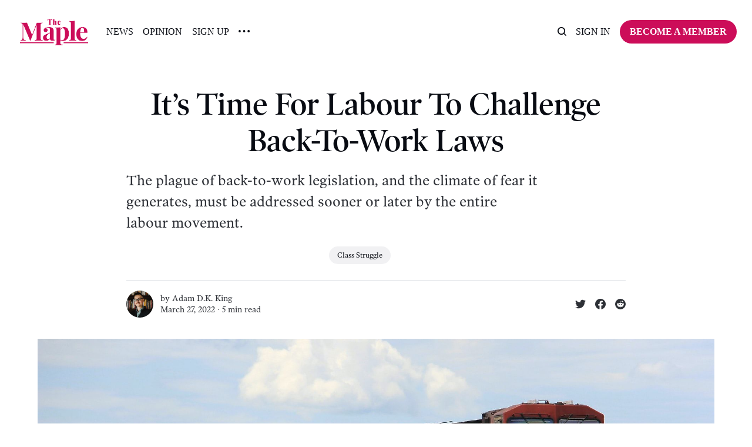

--- FILE ---
content_type: text/html; charset=utf-8
request_url: https://www.readthemaple.com/its-time-for-labour-to-challenge-back-to-work-laws/
body_size: 13548
content:
<!DOCTYPE html>
<html lang="en">
	<head>
		<meta charset="utf-8">
		<meta http-equiv="X-UA-Compatible" content="IE=edge">
		<title>It’s Time For Labour To Challenge Back-To-Work Laws</title>
		<meta name="HandheldFriendly" content="True">
		<meta name="viewport" content="width=device-width, initial-scale=1">
		<!-- 











<link rel="preconnect" href="https://fonts.googleapis.com"> 
<link rel="preconnect" href="https://fonts.gstatic.com" crossorigin>
<link rel="preload" as="style" href="https://fonts.googleapis.com/css2?family=Playfair+Display:ital,wght@0,400;0,900;1,400;1,900&display=swap">
<link rel="stylesheet" href="https://fonts.googleapis.com/css2?family=Playfair+Display:ital,wght@0,400;0,900;1,400;1,900&display=swap">






 -->
		<link rel="stylesheet" type="text/css" href="https://www.readthemaple.com/assets/css/screen.css?v=dd7198eb6e">
    <style>
  .post-content {
    --gap: max(2vmin, 20px);
    --main: min(var(--max-width-post-wrap-one, 720px), 100% - var(--gap) * 2);
    --wide: minmax(0,calc((var(--wide-width, 1200px) - var(--max-width-post-wrap-one, 720px))/2));
    --full: minmax(var(--gap), 1fr);
    display: grid;
    grid-template-columns: [full-start] var(--full) [wide-start] var(--wide) [main-start] var(--main) [main-end] var(--wide) [wide-end] var(--full) [full-end];
    max-width: none;
  }

  .post-content > * { 
    grid-column: main-start / main-end; 
  }
  
  .post-content .kg-width-full {
    grid-column: full-start / full-end;
  }

  .post-content .kg-width-wide {
    grid-column: wide-start / wide-end;
  }

  .post-wrap.global-padding {
    padding: 0!important;
    max-width: none!important;
  }

  [data-title] .post-content {
    font-size: 16px;
  }

  [data-title] .post-content .kg-card.kg-width-full { margin: 0!important; }
  .post-content .kg-header-card {
    left: auto!important;
    right: auto!important;
    padding: 4rem !important;
    margin-left: 0;
  }
  /*[data-title] .post-content {
    min-height: 60vmin;
  }*/
  [data-title] .kg-width-full .kg-signup-card-text {
    padding: min(12vmax, 16px) 0;
  }
  [data-title] .kg-signup-card.kg-width-full h2.kg-signup-card-heading {
    font-size: clamp(1.5em, 4vw, 3em);
  }
  [data-title] .kg-width-full .kg-signup-card-heading+.kg-signup-card-form {
    margin: min(3vmax, 32px) 0 0;
  }
  [data-title] .kg-signup-card-disclaimer { margin: 0; }
</style>
<style>
  .gh-heading { font-family: var(--gh-font-heading); } .gh-body { font-family: var(--gh-font-body); }
  .kg-width-full, .kg-width-wide {
    padding: 0 1.5rem;
  }
  .kg-width-full { width: auto!important; }
  .kg-width-full .kg-header-card-text {
    padding: min(4vmax, 120px) 0!important;
  }

  .post-content hr {
    width: 100%;
    margin-top: 36px;
    margin-bottom: 36px;
  }
</style>		<!-- <style>
:root {
	--font-family-one: 'Playfair Display', serif;
	--font-weight-one-light: 400;
	--font-weight-one-bold: 900;
}
</style>
 -->
		<script>
		/* getContrast.js
		––––––––––––––––––––––––––––––––––––––––––––––––––––
		Website : vanillajstoolkit.com/helpers/getcontrast/
		Authors : Chris Ferdinandi & Brian Suda
		License : MIT
		–––––––––––––––––––––––––––––––––––––––––––––––––––– */
		function getContrast(t){"use strict";return"#"===t.slice(0,1)&&(t=t.slice(1)),3===t.length&&(t=t.split("").map(function(t){return t+t}).join("")),(299*parseInt(t.substr(0,2),16)+587*parseInt(t.substr(2,2),16)+114*parseInt(t.substr(4,2),16))/1000>=128?"no-white-text":"is-white-text"}
		</script>
		<meta name="description" content="The plague of back-to-work legislation, and the climate of fear it generates, must be addressed sooner or later by the entire labour movement.">
    <link rel="icon" href="https://www.readthemaple.com/content/images/size/w256h256/2023/04/icon-logo-2.png" type="image/png">
    <link rel="canonical" href="https://www.readthemaple.com/its-time-for-labour-to-challenge-back-to-work-laws/">
    <meta name="referrer" content="no-referrer-when-downgrade">
    
    <meta property="og:site_name" content="The Maple">
    <meta property="og:type" content="article">
    <meta property="og:title" content="It’s Time For Labour To Challenge Back-To-Work Laws">
    <meta property="og:description" content="The plague of back-to-work legislation, and the climate of fear it generates, must be addressed sooner or later by the entire labour movement.">
    <meta property="og:url" content="https://www.readthemaple.com/its-time-for-labour-to-challenge-back-to-work-laws/">
    <meta property="og:image" content="https://www.readthemaple.com/content/images/size/w1200/2023/05/FR9LO3xX0AAASYm-4.jpg">
    <meta property="article:published_time" content="2022-03-27T11:30:00.000Z">
    <meta property="article:modified_time" content="2023-06-06T13:45:50.000Z">
    <meta property="article:tag" content="Class Struggle">
    
    <meta name="twitter:card" content="summary_large_image">
    <meta name="twitter:title" content="It’s Time For Labour To Challenge Back-To-Work Laws">
    <meta name="twitter:description" content="The plague of back-to-work legislation, and the climate of fear it generates, must be addressed sooner or later by the entire labour movement.">
    <meta name="twitter:url" content="https://www.readthemaple.com/its-time-for-labour-to-challenge-back-to-work-laws/">
    <meta name="twitter:image" content="https://www.readthemaple.com/content/images/size/w1200/2023/05/FR9LO3xX0AAASYm-4.jpg">
    <meta name="twitter:label1" content="Written by">
    <meta name="twitter:data1" content="Adam D.K. King">
    <meta name="twitter:label2" content="Filed under">
    <meta name="twitter:data2" content="Class Struggle">
    <meta name="twitter:creator" content="@AdamDKKing1">
    <meta property="og:image:width" content="1200">
    <meta property="og:image:height" content="774">
    
    <script type="application/ld+json">
{
    "@context": "https://schema.org",
    "@type": "Article",
    "publisher": {
        "@type": "Organization",
        "name": "The Maple",
        "url": "https://www.readthemaple.com/",
        "logo": {
            "@type": "ImageObject",
            "url": "https://www.readthemaple.com/content/images/2023/04/new-maple-logo-pink.png"
        }
    },
    "author": {
        "@type": "Person",
        "name": "Adam D.K. King",
        "image": {
            "@type": "ImageObject",
            "url": "https://www.readthemaple.com/content/images/size/w1200/2023/07/Adam-King-Bio-Photo.jpeg",
            "width": 1200,
            "height": 1773
        },
        "url": "https://www.readthemaple.com/author/adam-king/",
        "sameAs": [
            "https://x.com/AdamDKKing1"
        ]
    },
    "headline": "It’s Time For Labour To Challenge Back-To-Work Laws",
    "url": "https://www.readthemaple.com/its-time-for-labour-to-challenge-back-to-work-laws/",
    "datePublished": "2022-03-27T11:30:00.000Z",
    "dateModified": "2023-06-06T13:45:50.000Z",
    "image": {
        "@type": "ImageObject",
        "url": "https://www.readthemaple.com/content/images/size/w1200/2023/05/FR9LO3xX0AAASYm-4.jpg",
        "width": 1200,
        "height": 774
    },
    "keywords": "Class Struggle",
    "description": "The plague of back-to-work legislation, and the climate of fear it generates, must be addressed sooner or later by the entire labour movement. ",
    "mainEntityOfPage": "https://www.readthemaple.com/its-time-for-labour-to-challenge-back-to-work-laws/"
}
    </script>

    <meta name="generator" content="Ghost 6.16">
    <link rel="alternate" type="application/rss+xml" title="The Maple" href="https://www.readthemaple.com/rss/">
    <script defer src="https://cdn.jsdelivr.net/ghost/portal@~2.58/umd/portal.min.js" data-i18n="true" data-ghost="https://www.readthemaple.com/" data-key="5cfda3bc15dd5f8df4e6b9eb52" data-api="https://the-maple.ghost.io/ghost/api/content/" data-locale="en" crossorigin="anonymous"></script><style id="gh-members-styles">.gh-post-upgrade-cta-content,
.gh-post-upgrade-cta {
    display: flex;
    flex-direction: column;
    align-items: center;
    font-family: -apple-system, BlinkMacSystemFont, 'Segoe UI', Roboto, Oxygen, Ubuntu, Cantarell, 'Open Sans', 'Helvetica Neue', sans-serif;
    text-align: center;
    width: 100%;
    color: #ffffff;
    font-size: 16px;
}

.gh-post-upgrade-cta-content {
    border-radius: 8px;
    padding: 40px 4vw;
}

.gh-post-upgrade-cta h2 {
    color: #ffffff;
    font-size: 28px;
    letter-spacing: -0.2px;
    margin: 0;
    padding: 0;
}

.gh-post-upgrade-cta p {
    margin: 20px 0 0;
    padding: 0;
}

.gh-post-upgrade-cta small {
    font-size: 16px;
    letter-spacing: -0.2px;
}

.gh-post-upgrade-cta a {
    color: #ffffff;
    cursor: pointer;
    font-weight: 500;
    box-shadow: none;
    text-decoration: underline;
}

.gh-post-upgrade-cta a:hover {
    color: #ffffff;
    opacity: 0.8;
    box-shadow: none;
    text-decoration: underline;
}

.gh-post-upgrade-cta a.gh-btn {
    display: block;
    background: #ffffff;
    text-decoration: none;
    margin: 28px 0 0;
    padding: 8px 18px;
    border-radius: 4px;
    font-size: 16px;
    font-weight: 600;
}

.gh-post-upgrade-cta a.gh-btn:hover {
    opacity: 0.92;
}</style><script async src="https://js.stripe.com/v3/"></script>
    <script defer src="https://cdn.jsdelivr.net/ghost/sodo-search@~1.8/umd/sodo-search.min.js" data-key="5cfda3bc15dd5f8df4e6b9eb52" data-styles="https://cdn.jsdelivr.net/ghost/sodo-search@~1.8/umd/main.css" data-sodo-search="https://the-maple.ghost.io/" data-locale="en" crossorigin="anonymous"></script>
    
    <link href="https://www.readthemaple.com/webmentions/receive/" rel="webmention">
    <script defer src="/public/cards.min.js?v=dd7198eb6e"></script>
    <link rel="stylesheet" type="text/css" href="/public/cards.min.css?v=dd7198eb6e">
    <script defer src="/public/member-attribution.min.js?v=dd7198eb6e"></script>
    <script defer src="/public/ghost-stats.min.js?v=dd7198eb6e" data-stringify-payload="false" data-datasource="analytics_events" data-storage="localStorage" data-host="https://www.readthemaple.com/.ghost/analytics/api/v1/page_hit"  tb_site_uuid="09c4d01a-bbb3-47cd-86e0-7333b3184673" tb_post_uuid="e525c582-4b19-4e41-bb17-ae89576ce393" tb_post_type="post" tb_member_uuid="undefined" tb_member_status="undefined"></script><style>:root {--ghost-accent-color: #CC0D59;}</style>
    <!-- Google Tag Manager -->
<script>(function(w,d,s,l,i){w[l]=w[l]||[];w[l].push({'gtm.start':
new Date().getTime(),event:'gtm.js'});var f=d.getElementsByTagName(s)[0],
j=d.createElement(s),dl=l!='dataLayer'?'&l='+l:'';j.async=true;j.src=
'https://www.googletagmanager.com/gtm.js?id='+i+dl;f.parentNode.insertBefore(j,f);
})(window,document,'script','dataLayer','GTM-WQSVJLQ');</script>
<!-- End Google Tag Manager -->

<!-- Global site tag (gtag.js) - Google Analytics -->
<script async src="https://www.googletagmanager.com/gtag/js?id=UA-204669995-1"></script>
<script>
  window.dataLayer = window.dataLayer || [];
  function gtag(){dataLayer.push(arguments);}
  gtag('js', new Date());

  gtag('config', 'UA-204669995-1');
</script>

<script type="text/javascript" async
  src="//l.getsitecontrol.com/d4e2od34.js">
</script>

<style>
:root {    
   --font-weight-one-bold: 500; 
}
</style>
	</head>
	<body class="post-template tag-class-struggle">
		<script>!function(){"use strict";const t=document.body,o=getComputedStyle(t).getPropertyValue("--ghost-accent-color").trim();o&&t.classList.add(getContrast(o))}();</script>
		<div class="global-wrap">
			

			<div class="global-content">
				<header class="header-section">
	<div class="header-wrap">
		<div class="header-logo global-logo is-header">	<a href="https://www.readthemaple.com" class="is-logo"><img src="https://www.readthemaple.com/content/images/2023/04/new-maple-logo-pink.png" alt="The Maple home"></a>
</div>
		<div class="header-nav">
			<span class="header-search search-open is-mobile" data-ghost-search><svg role="img" viewBox="0 0 24 24" xmlns="http://www.w3.org/2000/svg"><path d="M16.877 18.456l5.01 5.011c.208.197.484.308.771.308a1.118 1.118 0 00.809-1.888l-5.011-5.01c3.233-4.022 2.983-9.923-.746-13.654l-.291-.29a.403.403 0 00-.095-.075C13.307-.77 7.095-.649 3.223 3.223c-3.997 3.998-3.997 10.489 0 14.485 3.731 3.731 9.633 3.981 13.654.748zm-.784-13.617a7.96 7.96 0 010 11.254 7.961 7.961 0 01-11.253 0 7.96 7.96 0 010-11.254 7.961 7.961 0 0111.253 0z"/></svg>
</span>
			<input id="toggle" class="header-checkbox" type="checkbox">
			<label class="header-toggle" for="toggle">
				<span>
					<span class="bar"></span>
					<span class="bar"></span>
					<span class="bar"></span>
				</span>
			</label>
			<nav>
<ul>
	<li><a href="https://www.readthemaple.com/tag/news/">News</a></li>
	<li><a href="https://www.readthemaple.com/tag/opinion/">Opinion</a></li>
	<li><a href="https://www.readthemaple.com/signup-home/">Sign Up</a></li>
	<li class="is-dropdown">
		<span><svg role="img" viewBox="0 0 20 4" xmlns="http://www.w3.org/2000/svg"><path d="M2 4A2 2 0 102.001.001 2 2 0 002 4zm8 0a2 2 0 10.001-3.999A2 2 0 0010 4zm8 0a2 2 0 10.001-3.999A2 2 0 0018 4z"/></svg></span>
		<ul>
			<li><a href="https://www.readthemaple.com/topics/">Topics</a></li>
			<li><a href="https://www.readthemaple.com/about-us/">About Us</a></li>
			<li><a href="https://www.readthemaple.com/tag/class-struggle/">Class Struggle</a></li>
		</ul>
	</li>
</ul>
<ul>
	<li class="header-search search-open is-desktop" data-ghost-search><svg role="img" viewBox="0 0 24 24" xmlns="http://www.w3.org/2000/svg"><path d="m16.822 18.813 4.798 4.799c.262.248.61.388.972.388.772-.001 1.407-.637 1.407-1.409 0-.361-.139-.709-.387-.971l-4.799-4.797c3.132-4.108 2.822-10.005-.928-13.756l-.007-.007-.278-.278a.6985.6985 0 0 0-.13-.107C13.36-1.017 7.021-.888 3.066 3.067c-4.088 4.089-4.088 10.729 0 14.816 3.752 3.752 9.65 4.063 13.756.93Zm-.965-13.719c2.95 2.953 2.95 7.81 0 10.763-2.953 2.949-7.809 2.949-10.762 0-2.951-2.953-2.951-7.81 0-10.763 2.953-2.95 7.809-2.95 10.762 0Z"/></svg>
</li>
	<li class="signin"><a href="https://www.readthemaple.com/signin/">Sign in</a></li>
<li class="signup"><a href="https://www.readthemaple.com/membership-plans/" class="global-button">Become a member</a></li>
</ul>
</nav>
		</div>
	</div>
</header>				<main class="global-main">
					<progress class="post-progress"></progress>
<article class="post-section">  
    <div class="post-header">
	<div class="post-header-wrap global-padding">
		<div class="post-header-content">
			
			<h1 class="post-title global-title">It’s Time For Labour To Challenge Back-To-Work Laws</h1>
			<p class="post-excerpt global-excerpt">The plague of back-to-work legislation, and the climate of fear it generates, must be addressed sooner or later by the entire labour movement. </p>
			<div class="post-tags global-tags"><a href="/tag/class-struggle/">Class Struggle</a></div>
			<div class="post-meta-wrap">
				<div class="global-meta is-full-meta is-post">
	<div class="global-meta-wrap">
		<div>
			<a href="/author/adam-king/" class="global-meta-avatar is-image global-image">
				<img src="/content/images/size/w300/2023/07/Adam-King-Bio-Photo.jpeg" alt="Adam D.K. King" loading="lazy">			</a>
		</div>
	</div>
	<div class="global-meta-content">
		<div>
			by
			<a href="/author/adam-king/">Adam D.K. King</a>
		</div>
		<time datetime="2022-03-27"><span>March 27, 2022 ∙ </span>5 min read</time>
	</div>
</div>
					<div class="post-share-wrap">
		<a href="https://twitter.com/intent/tweet?text=It%E2%80%99s%20Time%20For%20Labour%20To%20Challenge%20Back-To-Work%20Laws&amp;url=https://www.readthemaple.com/its-time-for-labour-to-challenge-back-to-work-laws/" target="_blank" rel="noopener" aria-label="Share on Twitter"><svg role="img" viewBox="0 0 24 24" xmlns="http://www.w3.org/2000/svg"><path d="M23.954 4.569c-.885.389-1.83.654-2.825.775 1.014-.611 1.794-1.574 2.163-2.723-.951.555-2.005.959-3.127 1.184-.896-.959-2.173-1.559-3.591-1.559-2.717 0-4.92 2.203-4.92 4.917 0 .39.045.765.127 1.124C7.691 8.094 4.066 6.13 1.64 3.161c-.427.722-.666 1.561-.666 2.475 0 1.71.87 3.213 2.188 4.096-.807-.026-1.566-.248-2.228-.616v.061c0 2.385 1.693 4.374 3.946 4.827-.413.111-.849.171-1.296.171-.314 0-.615-.03-.916-.086.631 1.953 2.445 3.377 4.604 3.417-1.68 1.319-3.809 2.105-6.102 2.105-.39 0-.779-.023-1.17-.067 2.189 1.394 4.768 2.209 7.557 2.209 9.054 0 13.999-7.496 13.999-13.986 0-.209 0-.42-.015-.63.961-.689 1.8-1.56 2.46-2.548l-.047-.02z"/></svg></a>
		<a href="https://www.facebook.com/sharer/sharer.php?u=https://www.readthemaple.com/its-time-for-labour-to-challenge-back-to-work-laws/" target="_blank" rel="noopener" aria-label="Share on Facebook"><svg role="img" viewBox="0 0 24 24" xmlns="http://www.w3.org/2000/svg"><path d="M23.9981 11.9991C23.9981 5.37216 18.626 0 11.9991 0C5.37216 0 0 5.37216 0 11.9991C0 17.9882 4.38789 22.9522 10.1242 23.8524V15.4676H7.07758V11.9991H10.1242V9.35553C10.1242 6.34826 11.9156 4.68714 14.6564 4.68714C15.9692 4.68714 17.3424 4.92149 17.3424 4.92149V7.87439H15.8294C14.3388 7.87439 13.8739 8.79933 13.8739 9.74824V11.9991H17.2018L16.6698 15.4676H13.8739V23.8524C19.6103 22.9522 23.9981 17.9882 23.9981 11.9991Z"/></svg></a>
		<a href="https://reddit.com/submit?url=https://www.readthemaple.com/its-time-for-labour-to-challenge-back-to-work-laws/&title=It%E2%80%99s%20Time%20For%20Labour%20To%20Challenge%20Back-To-Work%20Laws" target="_blank" rel="noopener" aria-label="Share on Reddit"><svg role="img" viewBox="0 0 24 24" xmlns="http://www.w3.org/2000/svg"><path d="M12 0A12 12 0 0 0 0 12a12 12 0 0 0 12 12 12 12 0 0 0 12-12A12 12 0 0 0 12 0zm5.01 4.744c.688 0 1.25.561 1.25 1.249a1.25 1.25 0 0 1-2.498.056l-2.597-.547-.8 3.747c1.824.07 3.48.632 4.674 1.488.308-.309.73-.491 1.207-.491.968 0 1.754.786 1.754 1.754 0 .716-.435 1.333-1.01 1.614a3.111 3.111 0 0 1 .042.52c0 2.694-3.13 4.87-7.004 4.87-3.874 0-7.004-2.176-7.004-4.87 0-.183.015-.366.043-.534A1.748 1.748 0 0 1 4.028 12c0-.968.786-1.754 1.754-1.754.463 0 .898.196 1.207.49 1.207-.883 2.878-1.43 4.744-1.487l.885-4.182a.342.342 0 0 1 .14-.197.35.35 0 0 1 .238-.042l2.906.617a1.214 1.214 0 0 1 1.108-.701zM9.25 12C8.561 12 8 12.562 8 13.25c0 .687.561 1.248 1.25 1.248.687 0 1.248-.561 1.248-1.249 0-.688-.561-1.249-1.249-1.249zm5.5 0c-.687 0-1.248.561-1.248 1.25 0 .687.561 1.248 1.249 1.248.688 0 1.249-.561 1.249-1.249 0-.687-.562-1.249-1.25-1.249zm-5.466 3.99a.327.327 0 0 0-.231.094.33.33 0 0 0 0 .463c.842.842 2.484.913 2.961.913.477 0 2.105-.056 2.961-.913a.361.361 0 0 0 .029-.463.33.33 0 0 0-.464 0c-.547.533-1.684.73-2.512.73-.828 0-1.979-.196-2.512-.73a.326.326 0 0 0-.232-.095z"/></svg></a>
	</div>
			</div>
		</div>
		<div class="post-header-image is-wide">
			<figure>
				<div class="global-image global-image-orientation global-radius is-panoramic">
				<img srcset="/content/images/size/w300/2023/05/FR9LO3xX0AAASYm-4.jpg 300w, 
			 /content/images/size/w600/2023/05/FR9LO3xX0AAASYm-4.jpg 600w,
			 /content/images/size/w1200/2023/05/FR9LO3xX0AAASYm-4.jpg 1200w,
			 /content/images/size/w2000/2023/05/FR9LO3xX0AAASYm-4.jpg 2000w"
	 sizes="(max-width:480px) 300px, (max-width:768px) 600px, (max-width:1024px) 1200px, 2000px"
	 src="/content/images/size/w2000/2023/05/FR9LO3xX0AAASYm-4.jpg"
	 alt="It’s Time For Labour To Challenge Back-To-Work Laws">				</div>
				<figcaption>Photo <a href="https://unsplash.com/photos/KcpaG5FoRhA">via</a> Dan Loran on Unsplash.</figcaption>
			</figure>
		</div>
	</div>
</div>	<div class="post-wrap global-padding">
		<div class="post-content">
			<figure class="kg-card kg-image-card"><img src="https://www.readthemaple.com/content/images/2023/05/image-18.png" class="kg-image" alt loading="lazy" width="1200" height="250" srcset="https://www.readthemaple.com/content/images/size/w600/2023/05/image-18.png 600w, https://www.readthemaple.com/content/images/size/w1000/2023/05/image-18.png 1000w, https://www.readthemaple.com/content/images/2023/05/image-18.png 1200w" sizes="(min-width: 720px) 720px"></figure><p>Whenever you hear an employer making a public fuss about the potential impact of a strike on consumers, take it as an indication that the workers in question have strategic leverage. This was the case in the recent lockout and strike by Teamsters union members at Canadian Pacific (CP) Rail. As of the morning of March 22, a partial agreement had been <a href="https://teamsters.ca/en/blog/2022/03/22/work-stoppage-at-canadian-pacific-is-over/?ref=readthemaple.com">reached</a> <a href="https://www.cpr.ca/en/about-cp-site/Pages/-TCRC-2022-labour-negotiations.aspx?ref=readthemaple.com">between</a> the parties, with outstanding issues related to wages and pensions to be settled through binding arbitration.</p><p>After stonewalling the union at the bargaining table, CP Rail locked out more than 3,000 members of the Teamsters Canada Rail Conference (TCRC) on March 20. The union and company had been at the bargaining table since September negotiating a new collective bargaining agreement to replace the contract that expired on December 31.</p><p>In early March, as negotiations dragged on and the company seemed reluctant to address workers’ issues, Teamsters members <a href="http://www.teamstersrail.ca/Notice_of_Lockout_by_CP.html?ref=readthemaple.com">voted</a> by 96.7 per cent to authorize a strike. As the March 20 strike deadline approached, federal meditators were unable to broker a deal and the two sides remained far apart on issues related to wages, pension contributions, and work rules.</p><p>Throughout the last several weeks of negotiations, CP Rail had been calling on the union to accept binding arbitration, whereby both sides would allow an arbitrator from the Canadian Industrial Relations Board to impose an agreement. Arbitration is typically favoured by whichever side feels it has at the upper hand at that stage in the bargaining process. In general, however, unions <a href="https://canadianlabour.ca/canadas-unions-stand-with-teamsters-union-and-demand-negotiations-be-allowed-to-continue/?ref=readthemaple.com">believe</a> that the best contracts are won at the negotiating table, where the autonomy of workers and their bargaining representatives isn’t curtailed by government-appointed arbitrators. That the Teamsters have now accepted a deal that will move most key issues to arbitration likely has much to do with the mounting threat of back-to-work legislation.</p><p>The company’s line in the media was that it chose to force a strike on the union this past Sunday in order to protect the “stability” of the industry by not giving in to wage and pension demands. “The world has never needed Canada’s resources and an efficient transportation system to deliver them more than it does today. Delaying resolution would only make things worse. We take this action with a view to bringing this uncertainty to an end,” CP president and CEO Keith Creel <a href="https://www.freightwaves.com/news/canadian-pacific-threatens-lockout-of-teamsters-members?ref=readthemaple.com">told</a> Freight Waves, an industry publication. The fragility of the COVID-19 recovery, rising inflation and “supply chain shortages” have been excellent cover for the company to deflect from what are serious problems facing rail workers.</p><p>However, the issues contributing to this latest Teamsters-CP Rail strike go back much further than this round of bargaining. CP has been engaged in a decades-long project to overhaul its freight operations and impose drastic cuts and work intensification on union members. Between 2012 and 2016, the company <a href="https://www.cbc.ca/news/business/cp-rail-shares-hit-new-high-after-layoffs-announced-1.1200970?ref=readthemaple.com">cut</a> 4,500 jobs, roughly 23 per cent of the total workforce. This resulted in staffing shortages onboard increasingly longer trains. Not only were workers deeply unhappy about these cuts, safety conditions <a href="https://www.cbc.ca/news/business/cp-rail-safety-fatigue-1.3406045?ref=readthemaple.com">worsened</a> as workloads and time away from home grew.</p><p>Strikes in 2015 and 2018 sought to address some of these issues, but CP refused to rectify underlying problems caused by its “lean production” approach to labour. In February 2019, three Teamster union members were <a href="https://www.cbc.ca/news/canada/rcmp-cp-rail-crash-derailment-1.5844293?fbclid=IwAR3kctbEZxjtIBSwd57_KXGRqXc7t0LJN51GkXsQTneF8waO7E7OGjlF4rA&ref=readthemaple.com">killed</a> on the job when a train derailed, the likely result of poor safety measures. An RCMP criminal investigation against CP is ongoing.</p><p>As in many other industries, labour shortages in rail have been artificially created by systematically degrading wages and working conditions to the point where workers are driven out of the industry altogether. Understaffed, “lean” supply chains, promoted by companies as an efficient approach to shipping and international logistics, then buckle under the slightest external pressure. Rather than vague “inflation,” this has been the story of the pandemic recovery. For decades, corporations have placed profit maximization in global logistics above all else. The entirely predictable result is a “supply chain” unable to cope with pandemic disruption.</p><p>On the other hand, fragile supply chains also increase labour’s potential to disrupt business as usual by highlighting points of strategic vulnerability. When profit increasingly depends on outsourcing raw material supplies and manufacturing capacity, the infrastructure necessary to move goods become key choke points for labour. Companies know this and want the heavy hand of the state to protect them from the consequences of their years of attacks on wages and working conditions, i.e. from defensive strikes.</p><p>The above process was on full display this past week. As the strike deadline approached, CP’s message in the media relied on framing the union’s positions as unreasonable and placing the COVID-19 recovery in jeopardy. After months of discussion about the fragility of “the supply chain” — a term almost completely detached from the workers that make it operate — the company was able to position rail transport as “essential” and put pressure on the federal government to potentially intervene if a work stoppage dragged on. In early March, CP <a href="https://www.freightwaves.com/news/union-members-at-canadian-pacific-could-go-on-strike-march-16?ref=readthemaple.com">said</a>: “A work stoppage of any duration at CP will impact virtually all commodities within the Canadian supply chain, thereby crippling the performance of Canada’s trade-dependent economy. The consequences of a work stoppage will be felt long after workers return to work and service resumes. This is an issue of doing what is best for Canada’s economy.”</p><p>Although Liberal Minister of Labour, Seamus O’Regan, publicly <a href="https://twitter.com/SeamusORegan/status/1505559159038779392?ref_src=twsrc%5Etfw%7Ctwcamp%5Etweetembed%7Ctwterm%5E1505559159038779392%7Ctwgr%5E%7Ctwcon%5Es1_&ref_url=https%3A%2F%2Fwww.cbc.ca%2Fnews%2Fcanada%2Fcalgary%2Fcp-rail-labour-dispute-shudtown-lockout-1.6391327&ref=readthemaple.com">encouraged</a> the two sides to return to the bargaining table, pressure was clearly <a href="https://www.bnnbloomberg.ca/ottawa-under-pressure-as-cp-rail-stoppage-enters-second-day-1.1740538?ref=readthemaple.com">mounting</a> for the government to introduce back-to-work legislation against the Teamsters. The Premier of Saskatchewan, Scott Moe, went so far as to <a href="https://leaderpost.com/news/saskatchewan/as-cp-strike-looms-moe-wants-ottawa-to-declare-rail-as-essential-service?ref=readthemaple.com">call</a> on the federal government to declare rail an “essential service” and permanently prohibit union members from striking.</p><p>Business lobby groups, such as the Canadian Chamber of Commerce, were <a href="https://www.cbc.ca/news/canada/calgary/cp-rail-labour-dispute-shudtown-lockout-1.6391327?ref=readthemaple.com">calling</a> for immediate back-to-work legislation. The Canadian Manufacturers and Exporters, as well, <a href="https://www.cp24.com/news/government-wants-quick-resolution-to-cp-rail-work-stoppage-labour-minister-says-1.5826892?ref=readthemaple.com">wanted</a> strike-breaking legislation. According to the CBC, “Fertilizer Canada, a group representing manufacturers, wholesale and retail distributors, also called on the federal government to take immediate action.” Roughly 75 per cent of fertilizer is moved by rail in Canada. The Canadian Cattlemen’s Association and the National Cattle Feeders’ Association were both <a href="https://www.canadiancattlemen.ca/news/canadian-beef-groups-call-for-back-to-work-legislation-following-cp-rail-work-stoppage/?ref=readthemaple.com">demanding</a> repressive government action against the union. Other business representatives were equally concerned about the potential impact on food prices, as well as the costs of other raw materials, such as wood and grain.</p><p>Despite widespread <a href="https://www.cbc.ca/news/business/inflation-rising-wages-1.6384530?ref=readthemaple.com">acknowledgement</a> that price inflation isn’t being driven by wage pressure, there was virtually no appetite for the notion that Teamsters might have a constitutionally-protected right to bargain freely over wage and pension increases. Instead, the business lobby recognized that the Teamsters were in a strategically advantageous position and went to work creating a media frenzy about the strike’s impact on consumers, hoping the government would rescue them with repressive back-to-work legislation.</p><p>In all the coverage I read about the CP work stoppage, not a single piece mentioned that the Charter of Rights and Freedoms ostensibly protects union members’ rights to collectively bargain and to strike, free from government interference. No mention was made either that the use of back-to-work legislation disincentivizes employers from bargaining in good faith.</p><p>Since 2009, back-to-work legislation has been <a href="https://www.cp24.com/news/government-wants-quick-resolution-to-cp-rail-work-stoppage-labour-minister-says-1.5826892?ref=readthemaple.com">introduced</a> or threatened to end at least three separate rail strikes. The rail companies have learned the lesson: they can exploit labour and worry little about the consequences when the government is willing to step in and bail them out. Although striking-breaking legislation wasn’t deployed this time around, its threat undoubtedly shaped the short duration of the strike and likely changed the Teamsters’ calculation concerning what victories were possible from the picket lines.</p><p>For the sake of TCRC members at CP, let’s hope federal arbitration is favourable. Nevertheless, the plague of back-to-work legislation, and the climate of fear it generates, must be <a href="https://www.readthemaple.com/how-the-right-to-strike-is-being-eroded-in-canada/">addressed</a> sooner or later by the entire labour movement.</p>
				<div class="subscribe-form global-radius">
		<div class="global-dynamic-color">
			<h3 class="subscribe-title">Get all the latest posts delivered straight to your inbox.</h3>
		</div>
		<div class="subscribe-wrap">
			<form data-members-form="subscribe" data-members-autoredirect="false">
				<input data-members-email type="email" placeholder="Your email address" aria-label="Your email address" required>
				<button class="global-button no-color" type="submit">Subscribe</button>
			</form>
			<div class="subscribe-alert global-dynamic-color">
				<span class="alert-loading global-alert">Processing your application</span>
				<span class="alert-success global-alert">Please check your inbox and click the link to confirm your subscription.</span>
				<span class="alert-error global-alert">There was an error sending the email</span>
			</div>
		</div>
	</div>
			<div class="post-share">
	<div class="post-share-wrap">
		<a href="https://twitter.com/intent/tweet?text=It%E2%80%99s%20Time%20For%20Labour%20To%20Challenge%20Back-To-Work%20Laws&amp;url=https://www.readthemaple.com/its-time-for-labour-to-challenge-back-to-work-laws/" target="_blank" rel="noopener" aria-label="Share on Twitter"><svg role="img" viewBox="0 0 24 24" xmlns="http://www.w3.org/2000/svg"><path d="M23.954 4.569c-.885.389-1.83.654-2.825.775 1.014-.611 1.794-1.574 2.163-2.723-.951.555-2.005.959-3.127 1.184-.896-.959-2.173-1.559-3.591-1.559-2.717 0-4.92 2.203-4.92 4.917 0 .39.045.765.127 1.124C7.691 8.094 4.066 6.13 1.64 3.161c-.427.722-.666 1.561-.666 2.475 0 1.71.87 3.213 2.188 4.096-.807-.026-1.566-.248-2.228-.616v.061c0 2.385 1.693 4.374 3.946 4.827-.413.111-.849.171-1.296.171-.314 0-.615-.03-.916-.086.631 1.953 2.445 3.377 4.604 3.417-1.68 1.319-3.809 2.105-6.102 2.105-.39 0-.779-.023-1.17-.067 2.189 1.394 4.768 2.209 7.557 2.209 9.054 0 13.999-7.496 13.999-13.986 0-.209 0-.42-.015-.63.961-.689 1.8-1.56 2.46-2.548l-.047-.02z"/></svg></a>
		<a href="https://www.facebook.com/sharer/sharer.php?u=https://www.readthemaple.com/its-time-for-labour-to-challenge-back-to-work-laws/" target="_blank" rel="noopener" aria-label="Share on Facebook"><svg role="img" viewBox="0 0 24 24" xmlns="http://www.w3.org/2000/svg"><path d="M23.9981 11.9991C23.9981 5.37216 18.626 0 11.9991 0C5.37216 0 0 5.37216 0 11.9991C0 17.9882 4.38789 22.9522 10.1242 23.8524V15.4676H7.07758V11.9991H10.1242V9.35553C10.1242 6.34826 11.9156 4.68714 14.6564 4.68714C15.9692 4.68714 17.3424 4.92149 17.3424 4.92149V7.87439H15.8294C14.3388 7.87439 13.8739 8.79933 13.8739 9.74824V11.9991H17.2018L16.6698 15.4676H13.8739V23.8524C19.6103 22.9522 23.9981 17.9882 23.9981 11.9991Z"/></svg></a>
		<a href="https://reddit.com/submit?url=https://www.readthemaple.com/its-time-for-labour-to-challenge-back-to-work-laws/&title=It%E2%80%99s%20Time%20For%20Labour%20To%20Challenge%20Back-To-Work%20Laws" target="_blank" rel="noopener" aria-label="Share on Reddit"><svg role="img" viewBox="0 0 24 24" xmlns="http://www.w3.org/2000/svg"><path d="M12 0A12 12 0 0 0 0 12a12 12 0 0 0 12 12 12 12 0 0 0 12-12A12 12 0 0 0 12 0zm5.01 4.744c.688 0 1.25.561 1.25 1.249a1.25 1.25 0 0 1-2.498.056l-2.597-.547-.8 3.747c1.824.07 3.48.632 4.674 1.488.308-.309.73-.491 1.207-.491.968 0 1.754.786 1.754 1.754 0 .716-.435 1.333-1.01 1.614a3.111 3.111 0 0 1 .042.52c0 2.694-3.13 4.87-7.004 4.87-3.874 0-7.004-2.176-7.004-4.87 0-.183.015-.366.043-.534A1.748 1.748 0 0 1 4.028 12c0-.968.786-1.754 1.754-1.754.463 0 .898.196 1.207.49 1.207-.883 2.878-1.43 4.744-1.487l.885-4.182a.342.342 0 0 1 .14-.197.35.35 0 0 1 .238-.042l2.906.617a1.214 1.214 0 0 1 1.108-.701zM9.25 12C8.561 12 8 12.562 8 13.25c0 .687.561 1.248 1.25 1.248.687 0 1.248-.561 1.248-1.249 0-.688-.561-1.249-1.249-1.249zm5.5 0c-.687 0-1.248.561-1.248 1.25 0 .687.561 1.248 1.249 1.248.688 0 1.249-.561 1.249-1.249 0-.687-.562-1.249-1.25-1.249zm-5.466 3.99a.327.327 0 0 0-.231.094.33.33 0 0 0 0 .463c.842.842 2.484.913 2.961.913.477 0 2.105-.056 2.961-.913a.361.361 0 0 0 .029-.463.33.33 0 0 0-.464 0c-.547.533-1.684.73-2.512.73-.828 0-1.979-.196-2.512-.73a.326.326 0 0 0-.232-.095z"/></svg></a>
		<a href="javascript:" class="post-share-link" id="copy" data-clipboard-target="#copy-link" aria-label="Copy link"><svg role="img" viewBox="0 0 33 24" xmlns="http://www.w3.org/2000/svg"><path d="M27.3999996,13.4004128 L21.7999996,13.4004128 L21.7999996,19 L18.9999996,19 L18.9999996,13.4004128 L13.3999996,13.4004128 L13.3999996,10.6006192 L18.9999996,10.6006192 L18.9999996,5 L21.7999996,5 L21.7999996,10.6006192 L27.3999996,10.6006192 L27.3999996,13.4004128 Z M12,20.87 C7.101,20.87 3.13,16.898 3.13,12 C3.13,7.102 7.101,3.13 12,3.13 C12.091,3.13 12.181,3.139 12.272,3.142 C9.866,5.336 8.347,8.487 8.347,12 C8.347,15.512 9.866,18.662 12.271,20.857 C12.18,20.859 12.091,20.87 12,20.87 Z M20.347,0 C18.882,0 17.484,0.276 16.186,0.756 C14.882,0.271 13.473,0 12,0 C5.372,0 0,5.373 0,12 C0,18.628 5.372,24 12,24 C13.471,24 14.878,23.726 16.181,23.242 C17.481,23.724 18.88,24 20.347,24 C26.975,24 32.347,18.628 32.347,12 C32.347,5.373 26.975,0 20.347,0 Z"/></svg></a>
		<small class="share-link-info global-alert">The link has been copied!</small>
	</div>
	<input type="text" value="https://www.readthemaple.com/its-time-for-labour-to-challenge-back-to-work-laws/" id="copy-link" aria-label="Copy link input">
</div>
		</div>
	</div>
</article>
		<div class="special-section global-padding">
	<small class="global-subtitle">You might also like</small>
	<div class="special-wrap">
		<article class="item is-special">
	<a href="/avi-lewis-ndp-labour-plan-is-a-remarkable-document/" class="item-image global-image global-image-orientation global-radius">
		<img srcset="/content/images/size/w300/2026/01/avi-lewis-social-2.jpg 300w, 
			 /content/images/size/w600/2026/01/avi-lewis-social-2.jpg 600w"
	 sizes="(max-width:480px) 300px, 600px"
	 src="/content/images/size/w600/2026/01/avi-lewis-social-2.jpg"
	 loading="lazy"
	 alt="Avi Lewis’s NDP Labour Plan Is A Remarkable Document">
	</a>
	<div class="item-content">
		<div class="item-tags global-tags">
					</div>
		<h2 class="item-title"><a href="/avi-lewis-ndp-labour-plan-is-a-remarkable-document/">Avi Lewis’s NDP Labour Plan Is A Remarkable Document</a></h2>
		<div class="global-meta">
	<div class="global-meta-content">
		by
		<a href="/author/adam-king/">Adam D.K. King</a>
	</div>
</div>
	</div>
</article>
		<article class="item is-special">
	<a href="/trumps-xenophobic-crackdown-will-destroy-labour/" class="item-image global-image global-image-orientation global-radius">
		<img srcset="/content/images/size/w300/2026/01/ice-2.jpg 300w, 
			 /content/images/size/w600/2026/01/ice-2.jpg 600w"
	 sizes="(max-width:480px) 300px, 600px"
	 src="/content/images/size/w600/2026/01/ice-2.jpg"
	 loading="lazy"
	 alt="Trump’s Xenophobic Crackdown Will Destroy Labour">
	</a>
	<div class="item-content">
		<div class="item-tags global-tags">
					</div>
		<h2 class="item-title"><a href="/trumps-xenophobic-crackdown-will-destroy-labour/">Trump’s Xenophobic Crackdown Will Destroy Labour</a></h2>
		<div class="global-meta">
	<div class="global-meta-content">
		by
		<a href="/author/adam-king/">Adam D.K. King</a>
	</div>
</div>
	</div>
</article>
		<article class="item is-special">
	<a href="/alberta-unions-continue-to-deliver-for-workers-despite-ucp-attacks/" class="item-image global-image global-image-orientation global-radius">
		<img srcset="/content/images/size/w300/2026/01/union-strike-2.jpg 300w, 
			 /content/images/size/w600/2026/01/union-strike-2.jpg 600w"
	 sizes="(max-width:480px) 300px, 600px"
	 src="/content/images/size/w600/2026/01/union-strike-2.jpg"
	 loading="lazy"
	 alt="Alberta Unions Continue To Deliver For Workers Despite UCP Attacks">
	</a>
	<div class="item-content">
		<div class="item-tags global-tags">
					</div>
		<h2 class="item-title"><a href="/alberta-unions-continue-to-deliver-for-workers-despite-ucp-attacks/">Alberta Unions Continue To Deliver For Workers Despite UCP Attacks</a></h2>
		<div class="global-meta">
	<div class="global-meta-content">
		by
		<a href="/author/adam-king/">Adam D.K. King</a>
	</div>
</div>
	</div>
</article>
		<article class="item is-special">
	<a href="/heres-how-canadian-workers-and-unions-fared-in-2025/" class="item-image global-image global-image-orientation global-radius">
		<img srcset="/content/images/size/w300/2026/01/pexels-tiger-lily-4483862.jpg 300w, 
			 /content/images/size/w600/2026/01/pexels-tiger-lily-4483862.jpg 600w"
	 sizes="(max-width:480px) 300px, 600px"
	 src="/content/images/size/w600/2026/01/pexels-tiger-lily-4483862.jpg"
	 loading="lazy"
	 alt="Here’s How Canadian Workers And Unions Fared In 2025">
	</a>
	<div class="item-content">
		<div class="item-tags global-tags">
					</div>
		<h2 class="item-title"><a href="/heres-how-canadian-workers-and-unions-fared-in-2025/">Here’s How Canadian Workers And Unions Fared In 2025</a></h2>
		<div class="global-meta">
	<div class="global-meta-content">
		by
		<a href="/author/adam-king/">Adam D.K. King</a>
	</div>
</div>
	</div>
</article>
		<article class="item is-special">
	<a href="/the-government-is-withholding-data-on-labour-relations/" class="item-image global-image global-image-orientation global-radius">
		<img srcset="/content/images/size/w300/2025/12/data-collection-2.jpg 300w, 
			 /content/images/size/w600/2025/12/data-collection-2.jpg 600w"
	 sizes="(max-width:480px) 300px, 600px"
	 src="/content/images/size/w600/2025/12/data-collection-2.jpg"
	 loading="lazy"
	 alt="The Government Is Withholding Data On Labour Relations">
	</a>
	<div class="item-content">
		<div class="item-tags global-tags">
					</div>
		<h2 class="item-title"><a href="/the-government-is-withholding-data-on-labour-relations/">The Government Is Withholding Data On Labour Relations</a></h2>
		<div class="global-meta">
	<div class="global-meta-content">
		by
		<a href="/author/adam-king/">Adam D.K. King</a>
	</div>
</div>
	</div>
</article>
	</div>
</div>
				</main>
				<footer class="footer-section global-footer">
	<div class="global-padding">
	<small class="subscribe-form-subtitle global-subtitle">Newsletter</small>
	<div class="subscribe-form global-radius">
		<div class="global-dynamic-color">
			<h3 class="subscribe-title">Get all the latest posts delivered straight to your inbox.</h3>
		</div>
		<div class="subscribe-wrap">
			<form data-members-form="subscribe" data-members-autoredirect="false">
				<input data-members-email type="email" placeholder="Your email address" aria-label="Your email address" required>
				<button class="global-button no-color" type="submit">Subscribe</button>
			</form>
			<div class="subscribe-alert global-dynamic-color">
				<span class="alert-loading global-alert">Processing your application</span>
				<span class="alert-success global-alert">Please check your inbox and click the link to confirm your subscription.</span>
				<span class="alert-error global-alert">There was an error sending the email</span>
			</div>
		</div>
	</div>
</div>
	<div class="footer-wrap global-padding">
		<div class="footer-content">
			<div class="footer-logo-wrap">
				<div class="global-logo is-footer">	<a href="https://www.readthemaple.com" class="is-logo"><img src="https://www.readthemaple.com/content/images/2023/04/new-maple-logo-pink.png" alt="The Maple home"></a>
</div>
				<p class="footer-description">The Big Tech companies should be broken up. Until then, you can follow us on their websites.</p>
			</div>
			<div class="footer-subscribe">
	<a href="https://www.readthemaple.com/membership-plans/" class="global-button">Become a member →</a>
	<small>Get all the latest posts delivered straight to your inbox.</small>
</div>
		</div>
		<div class="footer-nav">
			<div class="footer-nav-column is-social">
				<small>Social</small>
				<ul>
					

				</ul>
			</div>
			




<div class="footer-nav-column">
	<small>Social</small>
	<ul>
		<li><a href="https://twitter.com/readthemaple">Twitter</a></li>
		<li><a href="https://twitter.com/mapleopinion">Twitter: Opinion</a></li>
		<li><a href="https://www.instagram.com/readthemaple/">Instagram</a></li>
		<li><a href="https://www.tiktok.com/@readthemaple">TikTok</a></li>
	</ul>
</div>

<div class="footer-nav-column">
	<small>About</small>
	<ul>
		<li><a href="https://www.readthemaple.com/about-us/">About Us</a></li>
		<li><a href="https://www.readthemaple.com/our-values/">Our Values</a></li>
		<li><a href="https://www.readthemaple.com/journalistic-standard/">Journalistic Standards</a></li>
		<li><a href="https://www.readthemaple.com/our-history/">Our History</a></li>
	</ul>
</div>

<div class="footer-nav-column">
	<small>Account</small>
	<ul>
		<li><a href="https://www.readthemaple.com/signin/">Sign In</a></li>
		<li><a href="https://www.readthemaple.com/frequently-asked-questions/">FAQ</a></li>
		<li><a href="https://www.readthemaple.com/commenting-policy/">Commenting Policy</a></li>
		<li><a href="https://www.readthemaple.com/privacy-policy/">Privacy Policy</a></li>
	</ul>
</div>

<div class="footer-nav-column">
	<small>Resources</small>
	<ul>
		<li><a href="https://www.readthemaple.com/courses/">Courses</a></li>
		<li><a href="https://www.readthemaple.com/podcast/">Podcast</a></li>
		<li><a href="https://www.readthemaple.com/download-our-ebooks/">Ebooks</a></li>
		<li><a href="https://www.readthemaple.com/transparency-reports/">Transparency Reports</a></li>
	</ul>
</div>

<div class="footer-nav-column">
	<small>Work With Us</small>
	<ul>
		<li><a href="https://www.readthemaple.com/pitch-us/">Pitch Us</a></li>
		<li><a href="https://www.readthemaple.com/join-our-writer-roster/">Join Our Writer Roster</a></li>
		<li><a href="https://www.readthemaple.com/contact-us/">Contact Us</a></li>
		<li><a href="https://www.readthemaple.com/donate/">Donate</a></li>
	</ul>
</div>

		</div>
		<div class="footer-copyright">
			&copy; <a href="https://www.readthemaple.com">The Maple</a> 2026.
			All Rights Reserved.
		</div>
	</div>
</footer>
			</div>
		</div>
		<div id="notifications" class="global-notification">
	<div class="subscribe">You’ve successfully subscribed to The Maple</div>
	<div class="signin">Welcome back! You’ve successfully signed in.</div>
	<div class="signup">Great! You’ve successfully signed up.</div>
	<div class="update-email">Success! Your email is updated.</div>
	<div class="expired">Your link has expired</div>
	<div class="checkout-success">Success! Check your email for magic link to sign-in.</div>
</div>
				<script src="https://www.readthemaple.com/assets/js/global.js?v=dd7198eb6e"></script>
		<script src="https://www.readthemaple.com/assets/js/post.js?v=dd7198eb6e"></script>
		<script>
!function(){"use strict";const p=new URLSearchParams(window.location.search),isAction=p.has("action"),isStripe=p.has("stripe"),success=p.get("success"),action=p.get("action"),stripe=p.get("stripe"),n=document.getElementById("notifications"),a="is-subscribe",b="is-signin",c="is-signup",f="is-update-email",d="is-expired",e="is-checkout-success";p&&(isAction&&(action=="subscribe"&&success=="true"&&n.classList.add(a),action=="signup-paid"&&success=="true"&&n.classList.add(a),action=="signin"&&success=="true"&&n.classList.add(b),action=="signup"&&success=="true"&&n.classList.add(c),action=="updateEmail"&&success=="true"&&n.classList.add(f),success=="false"&&n.classList.add(d)),isStripe&&stripe=="success"&&n.classList.add(e),(isAction||isStripe)&&setTimeout(function(){window.history.replaceState(null,null,window.location.pathname),n.classList.remove(a,b,c,d,e,f)},5000))}();
</script>

		<script>
  document.addEventListener('DOMContentLoaded', function() {
    var links = document.querySelectorAll('a');
    links.forEach(function(link) {
      if (link.hostname != window.location.hostname) {
        link.target = '_blank';
      }
    });
  });
</script>
	</body>
</html>


--- FILE ---
content_type: text/plain; charset=utf-8
request_url: https://events.getsitectrl.com/api/v1/events
body_size: 557
content:
{"id":"67071095f474cc99","user_id":"67071095f47d0e6f","time":1770000635857,"token":"1770000635.c27f1d3a544340958477ae98637a6baa.4ef0d6c4ff92a9423e63737646ee948b","geo":{"ip":"3.21.237.218","geopath":"147015:147763:220321:","geoname_id":4509177,"longitude":-83.0061,"latitude":39.9625,"postal_code":"43215","city":"Columbus","region":"Ohio","state_code":"OH","country":"United States","country_code":"US","timezone":"America/New_York"},"ua":{"platform":"Desktop","os":"Mac OS","os_family":"Mac OS X","os_version":"10.15.7","browser":"Other","browser_family":"ClaudeBot","browser_version":"1.0","device":"Spider","device_brand":"Spider","device_model":"Desktop"},"utm":{}}